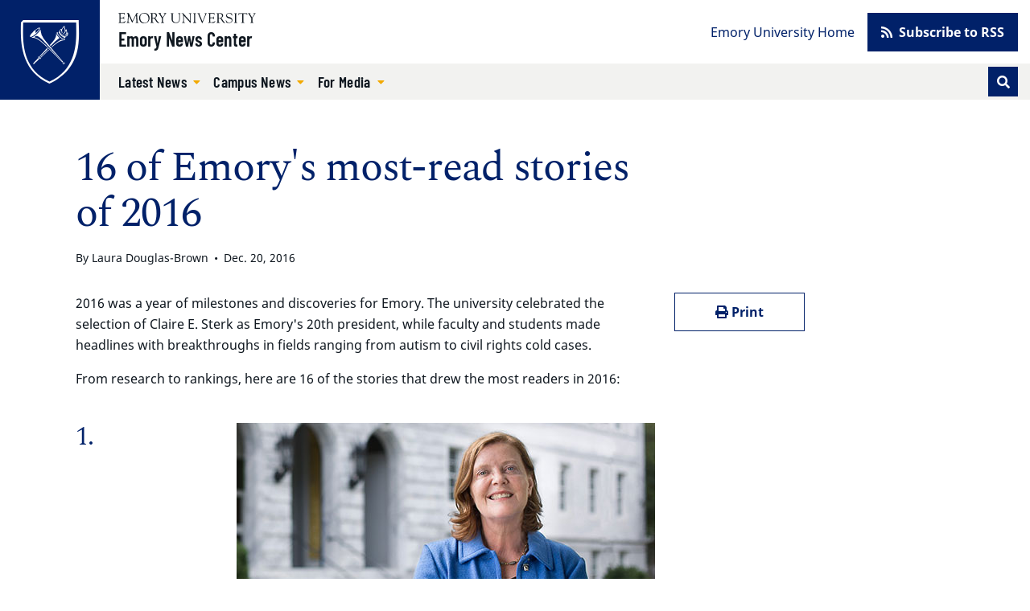

--- FILE ---
content_type: text/html; charset=UTF-8
request_url: https://news.emory.edu/stories/2016/12/er_2016_most_read/campus.html?utm_source=ebulletin&utm_medium=email&utm_campaign=Emory_Report_EB_050117
body_size: 62300
content:
<!DOCTYPE html><html xmlns="http://www.w3.org/1999/xhtml" lang="en" xml:lang="en"><!-- Level 0 --><head><!-- Level 10.10.00.00.00 --><!-- Standard Metadata --><meta content="text/html; charset=utf-8" http-equiv="Content-Type"/><meta content="en-us" http-equiv="Content-Language"/><meta content="IE=edge" http-equiv="X-UA-Compatible"/><meta content="upgrade-insecure-requests" http-equiv="Content-Security-Policy"/><meta content="width=device-width, initial-scale=1" name="viewport"/><meta content="Emory University" name="copyright"/><meta content="1d3c95190ae7232f1c95d5f15253de3d" name="cms-id"/><meta content="Claire E. Sterk as Emory's 20th president, while faculty and students made headlines with breakthroughs in fields ranging from medical research to civil rights cold cases." name="description"/><!-- Opengraph Metadata --><meta content="university" property="og:type"/><meta content="16 of Emory's most-read stories of 2016 | Emory University | Atlanta GA" property="og:title"/><meta content="2016 was a year of milestones and discoveries for Emory. The university celebrated the selection of Claire E. Sterk as Emory's 20th president, while faculty and students made headlines with breakthroughs in fields ranging from medical research to civil rights cold cases." property="og:description"/><meta content="https://news.emory.edu/stories/2016/12/er_2016_most_read/campus.html" property="og:url"/><meta content="thumbs/sterk.jpg" property="og:image"/><meta content="thumbs/Abinta and Faraaz.jpg" property="og:image"/><meta content="thumbs/cold-cases.jpg" property="og:image"/><meta content="thumbs/Eyetracking 520.jpg" property="og:image"/><meta content="thumbs/class_of_2020.jpg" property="og:image"/><meta content="thumbs/foege.jpg" property="og:image"/><meta content="thumbs/usn ranking.jpg" property="og:image"/><meta content="thumbs/hawks.jpg" property="og:image"/><meta content="thumbs/depression.jpg" property="og:image"/><meta content="thumbs/aerial wsj.jpg" property="og:image"/><meta content="thumbs/streetscape.jpg" property="og:image"/><meta content="thumbs/back-to-school.jpg" property="og:image"/><meta content="thumbs/match-day.jpg" property="og:image"/><meta content="thumbs/white house.jpg" property="og:image"/><meta content="thumbs/hiv grant.jpg" property="og:image"/><meta content="thumbs/mansion.jpg" property="og:image"/><meta content="summary" property="twitter:card"/><meta content="16 of Emory's most-read stories of 2016 | Emory University | Atlanta GA" property="twitter:title"/><meta content="Claire E. Sterk as Emory's 20th president, while faculty and students made headlines with breakthroughs in fields ranging from medical research to civil rights cold cases." property="twitter:description"/><meta content="https://news.emory.edu/stories/2016/12/er_2016_most_read/campus.html" property="twitter:url"/><!-- CMS --><meta content="1d3c95190ae7232f1c95d5f15253de3d" name="cascade.id"/><meta content="https://cascade.emory.edu/entity/open.act?id=1d3c95190ae7232f1c95d5f15253de3d&amp;type=page" name="cascade.open"/><title>16 of Emory's most-read stories of 2016</title><!-- CSS INCLUDES -->

                                                        
                                                                
                    <link href="https://use.fontawesome.com/releases/v5.15.1/css/all.css" rel="stylesheet"/><link as="style" href="//template.emory.edu/shared-assets/css/standard-template-v4.css" rel="dns-prefetch"/>
                
                                
                        
                <link href="//template.emory.edu/shared-assets/css/standard-template-v4.css?raw=&amp;lastModified=1663091728472" rel="stylesheet"/>
            
                
        
    
        
                                                                                
                                
                        
                <link href="https://news.emory.edu/_includes/css/site.css?raw=&amp;lastModified=1683927295778" rel="stylesheet"/>
            
                
        
    
        
                                                                                
                                
                        
                <link href="https://news.emory.edu/_includes/css/compiled.css?raw=&amp;lastModified=1693327870950" rel="stylesheet"/>
            
                
        
    
        
                        
        
        
        <!-- JS INCLUDES --><link as="script" href="https://ajax.googleapis.com/ajax/libs/jquery/3.5.1/jquery.min.js" rel="dns-prefetch"/><script src="https://ajax.googleapis.com/ajax/libs/jquery/3.5.1/jquery.min.js" type="text/javascript">/* */</script><script src="https://cdnjs.cloudflare.com/ajax/libs/axios/0.20.0-0/axios.min.js" type="text/javascript">/* */</script>
                                                    
                    
                    <script src="https://platform-api.sharethis.com/js/sharethis.js#property=609115dbccbbe50012c02acf&amp;product=sop" type="text/javascript">/* */</script>
                    
                                            
                
        
        <script type="text/javascript">
(function(i,s,o,g,r,a,m){i['GoogleAnalyticsObject']=r;i[r]=i[r]||function(){
(i[r].q=i[r].q||[]).push(arguments)},i[r].l=1*new Date();a=s.createElement(o),
m=s.getElementsByTagName(o)[0];a.async=1;a.src=g;m.parentNode.insertBefore(a,m)
})(window,document,'script','//www.google-analytics.com/analytics.js','ga');
            ga('create', 'UA-634869-1', 'emory.edu'  , {'name': 'OldnewsEmory'}  );
    ga('OldnewsEmory.send', 'pageview');
    
            ga('create', 'UA-634869-11', 'news.emory.edu'  , {'name': 'EmoryNews'}  );
    ga('EmoryNews.send', 'pageview');
    
</script><!-- Global site tag (gtag.js) - Google Analytics --><script async="true" src="https://www.googletagmanager.com/gtag/js?id=G-DXZV047G8W"></script><script>
  window.dataLayer = window.dataLayer || [];
  function gtag(){dataLayer.push(arguments);}
  gtag('js', new Date());
  gtag('config', 'G-DXZV047G8W');
</script></head><body class="page-article site-header-standard" data-replaced="true"><!-- Level 20.00.00.00.00 --><header class="fixed-top" data-replaced="true" id="app-header"><div id="before-header"></div><div id="header"><div class="sr-only anchor-main skip-top" id="top">Top of page</div><a class="sr-only sr-only-focusable sr-only-focusable--skip" href="#main">Skip to main content</a><div class="header header-standard" id="siteHeader"><div class="header-navbar navbar navbar-expand-lg"><a class="header-logo" href="https://www.emory.edu/" title="Emory University homepage"><img alt="Emory University home" class="header-logo-img" src="https://template.emory.edu/sites/standard-BS4-template/public/_includes/images/eu-logo-shield.svg"/></a><div class="header-siteinfo"><svg xmlns="http://www.w3.org/2000/svg" class="header-sitelogo" viewBox="0 0 171 13"><title>Emory University</title><path d="M67.645 7.928c0 2.741 1.776 3.993 4.082 3.993 3.21 0 3.944-2.125 3.944-4.149V2.218c0-1.737-1.588-1.027-1.588-1.67 0-.086.12-.17.17-.17.667 0 1.333.06 1.997.06.324 0 .632-.06.94-.06.086 0 .222.084.222.186 0 .472-1.008.1-1.008 1.673v5.312c0 .841.205 5.075-4.763 5.075-4.49 0-5.342-2.52-5.342-5.16V1.687c0-1.006-1.387-.6-1.387-1.14 0-.117.291-.168.377-.168.445 0 .872.058 1.333.058.546 0 1.092-.058 1.621-.058.085 0 .547-.033.547.169 0 .47-1.145 0-1.145 1.225v6.155m13.001-4.169c0-3.568-2.07-2.574-2.07-3.208 0-.103.17-.172.257-.172.273 0 .53.058.802.058.258 0 .531-.058.788-.058.188 0 .342.275.444.394l8.162 9.112c.103.12.171.188.206.188.033 0 .051-.052.051-.188V2.713c0-2.247-1.9-1.596-1.9-2.162 0-.12.086-.172.188-.172.513 0 1.01.058 1.558.058.58 0 1.315-.058 1.724-.058.104 0 .172.052.172.155 0 .446-1.009.137-1.009 1.39v9.933c0 .498-.018.738-.155.738-.117 0-.289-.085-.646-.48l-7.36-8.31c-.034-.034-.24-.325-.36-.325-.069 0-.12.05-.12.394v7.007c0 1.54 1.506.941 1.506 1.404 0 .085-.017.222-.187.222-.412 0-.891-.058-1.728-.058-.597 0-1.486.058-1.606.058-.206 0-.222-.103-.222-.189 0-.598 1.505.155 1.505-2.242V3.759m13.526-1.906C94.155.603 92.788.944 92.788.568c0-.154.032-.19.17-.19.632 0 1.249.06 1.88.06.528 0 1.058-.06 1.588-.06.275 0 .327.036.327.173 0 .411-1.233.017-1.233 1.302v9.198c0 1.165 1.523.771 1.523 1.285 0 .12-.051.171-.342.171-.394 0-1.13-.058-1.863-.058-1.042 0-1.401.058-1.64.058-.308 0-.36-.085-.36-.257 0-.496 1.334.068 1.334-1.627v-8.77m5.294-.144c-.427-1.031-1.317-.703-1.317-1.083 0-.157.085-.244.24-.244.53 0 1.059.054 1.571.054.463 0 1.112-.054 1.352-.054.103 0 .24.07.24.174.016.243-.702.261-.702.879 0 .239.086.513.155.669l2.991 7.064c.376.91.496 1.305.684 1.305.171 0 .222-.275.307-.48l2.975-7.358c.103-.257.309-.806.24-1.167 0-.79-1.095-.462-1.095-.86 0-.174.085-.226.256-.226.377 0 .753.054 1.13.054.82 0 1.077-.054 1.315-.054.188 0 .292.07.292.226 0 .38-.48-.052-.958 1.1l-4.258 10.102c-.187.428-.307.995-.563.995-.275 0-.478-.72-.633-1.08L99.466 1.708m28.597 4.596c1.199-.48 2.158-1.628 2.158-2.966 0-3.301-3.786-2.96-4.06-2.96-.89 0-1.865.06-2.855.06-.872 0-.787-.06-1.095-.06-.205 0-.342.103-.342.204 0 .579 1.47-.118 1.47 1.522v8.718c0 1.302-1.247 1.062-1.247 1.493 0 .104.068.19.171.19.65 0 1.3-.053 1.948-.053 1.42 0 1.814.052 1.968.052.137 0 .292.034.292-.137 0-.585-1.783-.052-1.783-1.528v-3.61c0-.171-.102-.48.445-.48 1.92 0 1.663-.051 2.279.907l1.903 2.996c.65.975 1.316 1.852 2.565 1.852.154 0 1.112 0 1.112-.207 0-.413-.838.225-2.07-1.662l-2.86-4.331zm-3.375-4.732c0-.668.36-.635.977-.635 1.679 0 3.274.703 3.274 2.795 0 2.126-1.646 2.435-2.384 2.435-.805 0-1.867.085-1.867-.24V1.572zm8.942 7.891c-.069-.343.017-.531.19-.531.244 0 .244.205.33.565.207.79 1.232 2.572 3.593 2.572 1.634 0 3.236-.907 3.236-2.706 0-3.306-6.971-1.456-6.971-5.927 0-2.176 1.824-3.23 3.803-3.23 2.082 0 2.65.626 2.891.626.155 0 .19-.19.36-.19.103 0 .187.052.205.242l.251 2.329c.018.137-.016.257-.185.257-.186 0-.303-.36-.354-.514C140.46 1.483 139.206.73 137.69.73c-1.358 0-2.805.651-2.805 2.227 0 3.22 6.973 1.336 6.973 6.064 0 1.44-1.001 3.602-4.908 3.602-1.272 0-2.824-.639-2.892-.947l-.429-2.212m11.468-7.611c-.017-1.25-1.385-.909-1.385-1.285 0-.154.034-.19.17-.19.632 0 1.249.06 1.88.06.528 0 1.06-.06 1.589-.06.274 0 .325.036.325.173 0 .411-1.232.017-1.232 1.302v9.198c0 1.165 1.522.771 1.522 1.285 0 .12-.05.171-.341.171-.394 0-1.13-.058-1.863-.058-1.041 0-1.4.058-1.64.058-.308 0-.359-.085-.359-.257 0-.496 1.334.068 1.334-1.627v-8.77m8.976.254c0-.119.069-.77-.172-.788h-2.79c-1.064 0-1.097.258-1.405 1.2-.052.17-.069.394-.29.394-.104 0-.173-.12-.173-.207l.188-1.66c.018-.205 0-.667.31-.667 1.335 0 2.654.058 4.86.058 3.093 0 4.665-.058 5.008-.058.398 0 .485.103.501.497l.087 1.368c.016.172.034.377-.19.377-.638 0 .292-1.302-1.458-1.302h-2.445c-.769 0-.684-.069-.684.839v8.738c0 1.44 1.385.874 1.385 1.406 0 .051.017.205-.154.205-.41 0-.889-.058-1.384-.058-1.912 0-2.238.058-2.342.058-.154 0-.206-.051-.206-.223 0-.41 1.354-.24 1.354-1.268V2.107m7.99-.647c-.446-.736-1.283-.53-1.283-.822 0-.12.102-.257.223-.257.462 0 .786.056 1.95.056.564 0 1.026-.056 1.198-.056.12 0 .323.016.323.171 0 .292-.803.309-.803.805 0 .275.205.548.308.703l2.067 3.305c.137.206.24.308.341.308.086 0 .188-.12.326-.341l1.76-2.86c.12-.189.36-.48.36-.943 0-.84-1.283-.48-1.283-.891 0-.224.17-.257.359-.257.41 0 .839.056 1.25.056.495 0 .991-.056 1.487-.056.103 0 .188.12.188.206 0 .188-.29.257-.41.325-.461.274-.684.754-.958 1.182l-2.395 3.734c-.274.428-.41.513-.41.77v4.196c0 1.49 1.402 1.011 1.402 1.542 0 .154-.154.171-.394.171-.255 0-1.247-.058-1.879-.058-.768 0-1.384.058-1.538.058-.153 0-.256-.017-.256-.205 0-.48 1.317-.035 1.317-1.25V6.906c0-.326-.257-.668-.393-.874l-2.857-4.573m-47.72 3.821c0 .587-.036.587.647.587h1.843c1.768 0 1.315-1.378 1.718-1.378.134 0 .185.19.185.327 0 .602-.03 1.188-.03 1.738 0 .447.03.89.03 1.352 0 .154-.068.223-.185.223-.523 0 .05-1.505-1.376-1.505h-2.527c-.357 0-.305.29-.305.547v3.147c0 1.007-.138 1.42 1.295 1.42 3.935 0 4.516-1.763 4.739-1.763.12 0 .136.171.136.205 0 .616-.443 1.214-.853 1.657-.549.609-.924.575-1.668.575-1.295 0-2.593-.094-3.89-.059-.682.017-1.398.059-2.083.059-.154 0-.256-.034-.256-.169.034-.202.205-.17.752-.44.444-.204.48-.682.48-1.485V2.493c0-.774 0-1.6-.925-1.739-.135-.033-.512-.067-.512-.26 0-.138.102-.207.598-.207 3.226 0 4.113.053 4.831.053.341 0 1.902-.053 2.432-.053.138 0 .171.173.171.382 0 1.906-.24 2.044-.342 2.044-.41 0-.137-.823-.41-1.218-.438-.584-2.209-.48-2.892-.48-1.639 0-1.603-.069-1.603 1.08V5.28M32.074 13c3.98 0 6.74-2.597 6.74-6.621 0-3.703-2.795-6.335-6.436-6.335-3.66 0-6.543 2.704-6.543 6.424 0 3.774 2.366 6.532 6.239 6.532zM31.842.638c3.48 0 5.676 3.165 5.676 6.42 0 3.31-2.087 5.402-4.695 5.402-3.533 0-5.693-3.202-5.693-6.51 0-2.826 1.713-5.312 4.712-5.312zm13.992 5.576c1.215-.485 2.189-1.647 2.189-3.002 0-3.354-3.837-3.007-4.114-3.007-.903 0-1.888.07-2.885.07-.883 0-.796-.07-1.109-.07-.207 0-.345.105-.345.208 0 .592 1.489-.121 1.489 1.548v8.836c0 1.323-1.264 1.08-1.264 1.515 0 .105.069.192.173.192.657 0 1.314-.071 1.967-.071 1.435 0 1.834.071 1.99.071.14 0 .295.035.295-.14 0-.593-1.804-.052-1.804-1.549V7.144c0-.174-.103-.487.451-.487 1.944 0 1.683-.052 2.307.921l1.927 3.045c.66.992 1.337 1.881 2.6 1.881.154 0 1.527 0 1.527-.21 0-.417-1.251.227-2.497-1.688l-2.897-4.392zm-3.418-4.791c0-.678.364-.643.99-.643 1.699 0 3.313.71 3.313 2.83 0 2.154-1.665 2.467-2.412 2.467-.815 0-1.89.086-1.89-.243V1.423zm8.476-.126c-.45-.747-1.297-.539-1.297-.834 0-.12.105-.26.225-.26.466 0 .796.074 1.972.074.57 0 1.038-.074 1.212-.074.12 0 .328.017.328.174 0 .295-.813.311-.813.816 0 .278.208.556.31.713l2.09 3.354c.137.208.24.312.343.312.086 0 .19-.121.328-.347l1.783-2.903c.121-.19.362-.486.362-.956 0-.851-1.298-.486-1.298-.903 0-.224.175-.26.364-.26.416 0 .848.074 1.263.074.502 0 1.004-.074 1.505-.074.104 0 .19.121.19.209 0 .19-.294.26-.414.329-.468.278-.692.765-.97 1.199l-2.422 3.79c-.276.433-.415.52-.415.78v4.258c0 1.513 1.42 1.026 1.42 1.564 0 .157-.157.175-.399.175-.26 0-1.262-.076-1.898-.076-.775 0-1.397.076-1.553.076-.157 0-.26-.018-.26-.21 0-.486 1.332-.034 1.332-1.267V6.824c0-.33-.259-.679-.398-.887l-2.89-4.64m-27.033 9.621c.086 1.457 1.367.815 1.367 1.422 0 .173-.225.173-.415.173-.33 0-.935-.074-1.625-.074-.535 0-1.087.074-1.496.074-.156 0-.19-.086-.19-.156 0-.52 1.089-.139 1.073-1.422l-.473-6.73c0-.434-.087-.677-.192-.677-.121 0-.278.156-.45.52l-3.585 7.321c-.088.156-.365.867-.538.867-.173 0-.294-.382-.346-.503l-3.69-7.737c-.053-.139-.138-.19-.208-.19-.052 0-.104.087-.121.26l-.506 6.088c-.085 2.308 1.555 1.545 1.555 2.169 0 .174-.19.19-.433.19-.225 0-1.003-.074-1.513-.074-.899 0-1.194.074-1.53.074-.12 0-.172-.086-.172-.207 0-.592 1.107.121 1.228-1.686.208-2.833.415-4.675.415-6.518 0-4.083-1.342-3.11-1.342-3.701 0-.157.14-.192.295-.192.31 0 .621.076.951.076.311 0 .62-.076.926-.076.244 0 .278.296.364.487l4.134 8.829c.19.364.26.521.381.521.087 0 .26-.364.538-.938L22.391.8c.103-.19.24-.608.447-.59.172 0 .723.075.809.075.398 0 .554-.076.83-.076.105 0 .173.105.173.21 0 .556-1.383-.191-1.313 1.877l.522 8.622M2.811 5.288c0 .592-.034.592.657.592h1.865c1.793 0 1.331-1.393 1.742-1.393.137 0 .187.192.187.33 0 .61-.025 1.2-.025 1.75 0 .451.025.904.025 1.372 0 .157-.067.226-.187.226-.532 0 .051-1.529-1.396-1.529H3.122c-.362 0-.31.295-.31.557v3.196c0 1.026-.138 1.443 1.313 1.443 3.986 0 4.574-1.79 4.799-1.79.121 0 .138.174.138.21 0 .625-.45 1.233-.864 1.685-.555.632-.936.596-1.69.596-1.313 0-2.626-.106-3.937-.07-.688.017-1.412.07-2.104.07-.156 0-.259-.035-.259-.174.034-.211.207-.176.76-.457.451-.208.486-.696.486-1.513V2.47c0-.784 0-1.619-.935-1.759C.38.678 0 .643 0 .44 0 .303.103.233.606.233c3.26 0 4.158.072 4.883.072.345 0 1.93-.072 2.466-.072.138 0 .174.173.174.382 0 1.928-.243 2.066-.347 2.066-.416 0-.139-.833-.416-1.233-.444-.59-2.24-.486-2.931-.486-1.658 0-1.624-.07-1.624 1.095v3.231" fill-rule="evenodd"/></svg><a class="header-sitename" href="https://news.emory.edu/index.html">Emory News Center</a></div><button aria-controls="navbar" aria-expanded="false" aria-label="Toggle navigation" class="navbar-toggler collapsed" data-bs-target="#navbar" data-bs-toggle="collapse" type="button"><span class="navbar-toggler-label">Menu</span></button><div class="header-navbar-collapse collapse navbar-collapse" id="navbar"><nav aria-label="Primary navigation" class="header-nav-primary"><ul class="navbar-nav"><li class="nav-item dropdown "><a aria-expanded="false" aria-haspopup="true" class="nav-link dropdown-toggle" data-bs-toggle="dropdown" href="https://news.emory.edu/stories/index.html" id="dropdown-51edd36b-5ef5-4e9e-bd8e-30cad3d4d738" role="button" target="_self">
                                                        Latest News </a><ul aria-labelledby="dropdown-51edd36b-5ef5-4e9e-bd8e-30cad3d4d738" class="dropdown-menu"><li><a class="dropdown-item " href="https://news.emory.edu/tags/category/academics/index.html" target="_self">
                                                                        Academics </a></li><li><a class="dropdown-item " href="https://news.emory.edu/tags/category/arts_and_culture/index.html" target="_self">
                                                                        Arts and Culture </a></li><li><a class="dropdown-item " href="https://news.emory.edu/tags/category/community/index.html" target="_self">
                                                                        Community </a></li><li><a class="dropdown-item " href="https://news.emory.edu/tags/topic/coronavirus/index.html" target="_self">
                                                                        COVID-19 </a></li><li><a class="dropdown-item " href="https://news.emory.edu/tags/topic/faculty/index.html" target="_self">
                                                                        Faculty </a></li><li><a class="dropdown-item " href="https://news.emory.edu/tags/category/health/index.html" target="_self">
                                                                        Health </a></li><li><a class="dropdown-item " href="https://news.emory.edu/tags/category/humanities/index.html" target="_self">
                                                                        Humanities </a></li><li><a class="dropdown-item " href="https://news.emory.edu/tags/category/international/index.html" target="_self">
                                                                        International </a></li><li><a class="dropdown-item " href="https://news.emory.edu/tags/category/philanthropy/index.html" target="_self">
                                                                        Philanthropy </a></li><li><a class="dropdown-item " href="https://news.emory.edu/tags/category/politics/index.html" target="_self">
                                                                        Politics </a></li><li><a class="dropdown-item " href="https://news.emory.edu/tags/category/religion_and_ethics/index.html" target="_self">
                                                                        Religion and Ethics </a></li><li><a class="dropdown-item " href="https://news.emory.edu/tags/category/research/index.html" target="_self">
                                                                        Research </a></li><li><a class="dropdown-item " href="https://news.emory.edu/tags/category/science/index.html" target="_self">
                                                                        Science </a></li><li><a class="dropdown-item " href="https://news.emory.edu/tags/category/service_and_volunteering/index.html" target="_self">
                                                                        Service and Volunteering </a></li><li><a class="dropdown-item " href="https://news.emory.edu/tags/topic/students/index.html" target="_self">
                                                                        Students </a></li><li><a class="dropdown-item " href="https://news.emory.edu/tags/category/sustainability/index.html" target="_self">
                                                                        Sustainability </a></li><li><a class="dropdown-item " href="https://news.emory.edu/tags/category/university/index.html" target="_self">
                                                                        University </a></li><li><a class="dropdown-item " href="https://news.emory.edu/tags/index.html" target="_self">
                                                                        All News Topics </a></li></ul></li><li class="nav-item dropdown "><a aria-expanded="false" aria-haspopup="true" class="nav-link dropdown-toggle" data-bs-toggle="dropdown" href="https://news.emory.edu/tags/topic/around_campus/index.html" id="dropdown-203109b8-9957-4fbb-8430-af812192a854" role="button" target="_self">
                                                        Campus News </a><ul aria-labelledby="dropdown-203109b8-9957-4fbb-8430-af812192a854" class="dropdown-menu"><li><a class="dropdown-item " href="https://news.emory.edu/tags/topic/around_campus/index.html" target="_self">
                                                                        Around Campus </a></li><li><a class="dropdown-item " href="https://news.emory.edu/tags/topic/students/index.html" target="_self">
                                                                        Students </a></li><li><a class="dropdown-item " href="https://news.emory.edu/tags/topic/faculty/index.html" target="_self">
                                                                        Faculty </a></li><li><a class="dropdown-item " href="https://news.emory.edu/tags/topic/staff/index.html" target="_self">
                                                                        Staff </a></li><li><a class="dropdown-item " href="https://news.emory.edu/tags/topic/alumni/index.html" target="_self">
                                                                        Alumni </a></li><li><a class="dropdown-item " href="https://news.emory.edu/tags/category/events/index.html" target="_self">
                                                                        Events </a></li><li><a class="dropdown-item " href="https://news.emory.edu/tags/topic/racial_and_social_justice_initiatives/index.html" target="_self">
                                                                        Racial and Social Justice Initiatives </a></li><li><a class="dropdown-item " href="https://news.emory.edu/tags/topic/national_scholarship_and_fellowships/index.html" target="_self">
                                                                        Scholarships and Fellowships </a></li><li><a class="dropdown-item " href="https://news.emory.edu/tags/category/service_and_volunteering/index.html" target="_self">
                                                                        Service and Volunteering </a></li><li><a class="dropdown-item " href="https://news.emory.edu/tags/index.html" target="_self">
                                                                        All News Topics </a></li></ul></li><li class="nav-item dropdown "><a aria-expanded="false" aria-haspopup="true" class="nav-link dropdown-toggle" data-bs-toggle="dropdown" href="https://news.emory.edu/contact.html" id="dropdown-ee2d469a-e50e-43fe-ad74-99a7a73365ac" role="button" target="_self">
                                                        For Media </a><ul aria-labelledby="dropdown-ee2d469a-e50e-43fe-ad74-99a7a73365ac" class="dropdown-menu"><li><a class="dropdown-item " href="https://news.emory.edu/contact.html" target="_self">
                                                                        Contact </a></li><li><a class="dropdown-item " href="https://news.emory.edu/tags/topic/news_releases/index.html" target="_self">
                                                                        News Releases </a></li></ul></li></ul><form action="https://news.emory.edu/search/index.html" class="form-inline header-search" id="headerSearch" method="GET"><input name="output" type="hidden" value="xml_no_dtd"/><input name="filter" type="hidden" value="0"/><input name="proxystylesheet" type="hidden" value="homepage"/><input name="site" type="hidden" value=""/><div class="input-group input-group-sm"><!-- Search toggle --><div class="input-group-append order-last d-none d-lg-block" id="searchToggle"><button aria-label="Toggle search" class="btn btn-sm btn-primary header-search-toggle-btn" title="Toggle search" type="button"><span aria-hidden="true" class="fas fa-fw fa-search text-white"></span></button></div><!-- Search input box --><input aria-label="Enter keywords" class="header-search-input form-control order-first d-lg-none" id="searchInput" minlength="1" name="q" placeholder="Enter keywords..." required="required" type="text"/><!-- Search submit --><div class="input-group-append d-lg-none" id="searchSubmit"><input aria-label="Submit search query" class="btn btn-sm btn-secondary h-100" name="search" type="submit" value="Search"/></div></div><!-- /.input-group --></form></nav><nav aria-label="Secondary navigation" class="header-nav-secondary"><ul class="nav"><li class="nav-item "><a class="nav-link" href="https://www.emory.edu/" target="_self">
                                                        Emory University Home </a></li><li class="nav-item nav-btn"><a class="btn btn-primary" href="https://news.emory.edu/tags/index.html" target="_self"><span aria-hidden="true" class="fas fa-rss"></span>
                                                        Subscribe to RSS </a></li></ul></nav></div></div></div><div class="sr-only" id="main">Main content</div></div><div id="after-header"></div></header><main><div class="main-content"><div class="main-content main-content-short-width" data-v-app="" id="app-main"><div class="visually-hidden">Main content</div><article class="article"><header class="article-header"><div class="container page-info"><div class="page-info__content"><div class="row"><div class="col-lg-8"><div class="h4 text-body"></div><emory-heading class="page-heading" level="1">16 of Emory's most-read stories of 2016</emory-heading><p class="article-meta"><span>By Laura Douglas-Brown</span><span>Dec. 20, 2016</span></p></div></div></div></div></header><div class="layout-short-width"><div class="layout-short-width-row"><div class="layout-short-width-col-main"><div class="article-content"><section class="section wysiwyg"><div class="clearfix"><p>2016 was a year of milestones and discoveries for Emory. The university celebrated the selection of Claire E. Sterk as Emory's 20th president, while faculty and students made headlines with breakthroughs in fields ranging from autism to civil rights cold cases.</p><p>From research to rankings, here are 16 of the stories that drew the most readers in 2016:</p><br/><div style="float: right; margin: 0 0 10px 10px; width: 520px; display: block;"><img alt="Claire Sterk" height="347" src="thumbs/sterk.jpg" width="520"/></div><h3>1. <a href="http://news.emory.edu/stories/2016/06/sterk_new_emory_president/campus.html" target="_blank">Internationally acclaimed public health researcher and academic leader Claire E. Sterk named Emory University's next president</a></h3><p>The Emory University Board of Trustees announced June 3 that Claire E. Sterk, provost and executive vice president for academic affairs at Emory, had been selected as the university&#8217;s 20th president, and the first woman to hold the position.</p><p>Sterk was the unanimous choice presented to the Board of Trustees by a 15-member Presidential Selection Committee that dedicated six months to an intensive national and international search, and was unanimously elected by the Trustees. Sterk assumed the role on Sept. 1; learn more about her experience and priorities in an <a href="http://news.emory.edu/stories/2016/11/er_sterk_interview_EM/campus.html">extensive interview</a>.</p><br/><br/><div style="float: right; margin: 0 0 10px 10px; width: 520px; display: block;"><img alt="Abinta and Faraaz" height="347" src="thumbs/Abinta and Faraaz.jpg" width="520"/></div><h3>2. <a href="http://news.emory.edu/stories/2016/07/emory_oxford_students_bangladesh_attacks/campus.html" target="_blank">Two Emory University students killed in Bangladesh terrorist attack</a></h3><p>Two Emory students, Abinta Kabir and Faraaz Hossain, were among those taken hostage and murdered by terrorists in the July attack in Dhaka, Bangladesh. Kabir, who was from Miami, was a rising sophomore at Emory&#8217;s Oxford College. Hossain, a junior from Dhaka, was a graduate of Oxford College and a student at the university&#8217;s Goizueta Business School.</p><p>In the wake of the tragedy, Emory students and faculty <a href="http://news.emory.edu/stories/2016/07/er_abinta_kabir_faraaz_hossain/campus.html" target="_blank">remembered the two friends</a> for their kindness, intelligence, generosity and leadership. They were honored this summer in Atlanta during an <a href="http://news.emory.edu/stories/2016/07/er_vigil_bangladesh_story/campus.html">interfaith vigil</a> in Cannon Chapel on Emory&#8217;s main campus and in August during a <a href="http://news.emory.edu/stories/2016/08/er_oxford_memorial_coverage/campus.html" target="_blank">memorial service</a> held at Oxford College. Hossain has been <a href="http://news.emory.edu/stories/2016/12/er_faraaz_hossain/campus.html" target="_blank">hailed as a hero</a> for his decision to stay with his friends after the gunmen separated local Muslims from foreigners and non-Muslims, and released some Bengalis.</p><br/><br/><div style="float: right; margin: 0 0 10px 10px; width: 520px; display: block;"><img alt="Civil Rights Cold Cases Project" height="347" src="thumbs/cold-cases.jpg" width="520"/></div><h3>3. <a href="http://news.emory.edu/stories/2016/01/er_cold-case-project/campus.html" target="_blank">Students find long-lost grave of Georgia man killed for voting in 1948</a></h3><p>Arms linked, five Emory University students stood silently in the muddy cemetery, their cheeks damp with rain and tears. It was a moment none could have imagined when they signed up for a class focused on the Georgia Civil Rights Cold Cases Project &#8212; a moment set in motion by an act of bravery almost 70 years ago, brought full circle now through research, determination and what more than one person called a "miracle."</p><p>Isaiah Nixon, an African American man who had dared to vote in the 1948 Democratic Primary in Montgomery County, Georgia, was gunned down by two white men on his front porch. His family fled to Florida shortly after his death, and his grave was lost to time &#8212; until Emory students found it on a visit to a rural cemetery as they investigated his case. In January, they returned there with Nixon's daughter, who invited them to be with her when she visited the grave for the first time.</p><br/><br/><div style="float: right; margin: 0 0 10px 10px; width: 520px; display: block;"><img alt="Toddler eye-tracking tests" height="347" src="thumbs/Eyetracking 520.jpg" width="520"/></div><h3>4. <a href="http://news.emory.edu/stories/2016/11/toddlers_eye_contact/" target="_blank">New study: Toddlers with autism don't avoid eye contact but do miss its significance</a></h3><p>A new study conducted by researchers at Marcus Autism Center, Children&#8217;s Healthcare of Atlanta, and Emory University School of Medicine helps put to rest a longstanding controversy and question about children with Autism Spectrum Disorder.</p><p>While reduced eye contact is a well-known symptom of autism used in early screeners and diagnostic instruments, <em>why</em> children with autism look less at other people&#8217;s eyes has not been known. Eye-tracking measures developed by the group demonstrate that young children with autism do not avoid eye contact on purpose; instead, they miss the significance of social information in others&#8217; eyes.</p><br/><br/><div style="float: right; margin: 0 0 10px 10px; width: 520px; display: block;"><img alt="Class of 2020" height="347" src="thumbs/class_of_2020.jpg" width="520"/></div><h3>5. <a href="http://news.emory.edu/stories/2016/04/er_admissions_2020_class/campus.html" target="_blank">Academic excellence distinguishes Emory's newest class</a></h3><p>From engagement beyond the classroom to high test scores, academic excellence has emerged as the hallmark quality that distinguishes the spectrum of applicants eager to join the Class of 2020, says John Latting, dean of admission and assistant vice provost for undergraduate enrollment.</p><p>Beyond improved test scores &#8212; average SATs were up 15 points over last year, marking the highest ever for Emory College of Arts and Sciences &#8212; admission officers also saw students who exemplified what they most hope to see in applicants, &#8220;a sense of academic engagement, preparation, talent and scholarship potential that has really moved forward,&#8221; he says.</p><br/><br/><div style="float: right; margin: 0 0 10px 10px; width: 520px; display: block;"><img alt="William Foege" height="347" src="thumbs/foege.jpg" width="520"/></div><h3>6. <a href="http://news.emory.edu/stories/2016/05/er_commmencent_foege_transcript/campus.html" target="_blank">Commencement speaker William Foege's 'Lessons I am Still Desperately Trying to Learn'</a></h3><p>William Foege, the renowned epidemiologist credited with creating the global strategy to eradicate smallpox, gave the keynote address at Emory's 171st Commencement on Monday, May 9.</p><p>In a keynote address infused with warm, witty anecdotes about his own life experiences, the former Emory public health professor once again embraced an educator&#8217;s role, urging Emory&#8217;s Class of 2016 to move forward seeking connections, equity and justice to become their own healing force in the world.</p><br/><br/><div style="float: right; margin: 0 0 10px 10px; width: 520px; display: block;"><img alt="nursing students" height="347" src="thumbs/usn ranking.jpg" width="520"/></div><h3>7. <a href="http://news.emory.edu/stories/2016/09/er_usnwr_rank/" target="_blank">Emory ranked among Top 20 national universities by U.S. News</a></h3><p>Emory University is ranked 20th among the nation&#8217;s top universities in the new 2017 Best Colleges guidebook from U.S. News &amp; World Report. In addition, Emory was listed as 17th among national universities offering the &#8220;best value&#8221; to students based on a combination of academic quality and the average level of need-based financial aid.</p><p>Emory also was ranked 11th among national universities that are the "best colleges for veterans," offering military veterans and active-duty service members "benefits that can help them make pursuing a college education more affordable." Goizueta Business School, which is ranked separately from the university&#8217;s main undergraduate program based on a peer survey of deans and senior faculty, was 15th in the undergraduate business rankings.</p><p>Emory's graduate programs also <a href="#" target="_blank">ranked well</a> in U.S. News and World Report's separate America's Best Graduate Schools guide.</p><p>Among the top-ranked schools:</p><ul><li>The Nell Hodgson Woodruff School of Nursing's master's program ranked 8th in the nation; its family nurse practitioner specialty ranked 10th.</li><li>Goizueta Business School's full-time MBA program ranked 19th, its part-time MBA program 13th.</li><li>The School of Medicine ranked 23rd nationally among research-oriented medical schools, and was 29th among primary care schools.</li><li>Emory Law School ranked 22nd in the nation.</li><li>Several other graduate programs were not newly ranked this year, meaning that Emory's Rollins School of Public Health remains ranked 7th in the nation.</li></ul><p>Among the top-ranked graduate programs:</p><ul><li>Emory's and Georgia Tech's joint Biomedical Engineering PhD Program ranked 2nd in the nation for the 10th consecutive year.</li><li>Emory's Division of Physical Therapy ranked 5th nationwide, and the Physician Assistant Program, which was ranked last year, remains 3rd in the nation.</li><li>The University's PhD Program in Clinical Psychology, which is part of the Laney Graduate School, ranked 11th.</li></ul><br/><br/><div style="float: right; margin: 0 0 10px 10px; width: 520px; display: block;"><img alt="Hawks groundbreaking" height="347" src="thumbs/hawks.jpg" width="520"/></div><h3>8.&#160; <a href="http://news.emory.edu/stories/2016/04/emory_hawks_training_facility/campus.html" target="_blank">Emory Healthcare and Atlanta Hawks partner to build world-class sports medicine center and team training facility</a></h3><p>The Atlanta Hawks Basketball Club and Emory Healthcare are partnering to build a first-of-its-kind training and sports medicine center on Executive Park Drive in Brookhaven, which will serve as the team&#8217;s official practice site. The privately funded facility will feature the most advanced technology in sports medicine and athletic care built within a state-of-the-art training center with amenities.</p><p>Over the summer, ground was broken on the 90,000-square foot facility, which will also house the Hawks Basketball Operations Department. In addition to the naming rights entitlement of the training and sports medicine facility, Emory will become the official sports medicine provider of the team.</p><br/><br/><div style="float: right; margin: 0 0 10px 10px; width: 520px; display: block;"><img alt="deep brain stimulation surgery" height="347" src="thumbs/depression.jpg" width="520"/></div><h3>9. <a href="http://news.emory.edu/stories/2015/04/hspub_brain_hacking_depression/campus.html" target="_blank">Targeting depression with deep brain stimulation</a></h3><p>Fifteen percent of Americans have clinical depression during some portion of their lives. A third of those have major depression: suicidal thoughts, a sense of disconnection from the world. For a few of those, the entire arsenal of traditional treatments &#8212; therapy, medications, even electroconvulsive therapy &#8212; doesn't work.</p><p>These are the patients Emory neurologist Helen Mayberg treats with deep brain stimulation, a special type of brain surgery using electrodes for treatment-resistant depression, and she has achieved promising results.</p><br/><br/><div style="float: right; margin: 0 0 10px 10px; width: 520px; display: block;"><img alt="Emory campus aerial" height="347" src="thumbs/aerial wsj.jpg" width="520"/></div><h3>10. <a href="http://news.emory.edu/stories/2016/09/upress_wsj_the_ranking/" target="_blank">Emory ranks 17th in new Wall Street Journal/Times Higher Education college poll</a></h3><p>In a new ranking of top colleges and universities in the United States by The Wall Street Journal and Times Higher Education, Emory University ranked 17th out of 500 national public and private universities. Emory was the only Georgia institution included in the top 20 on the inaugural ranking.</p><p>According to the WSJ/THE, the inaugural ranking &#8220;offers a fresh perspective&#8221; by evaluating colleges &#8220;the way prospective parents and prospective students do.&#8221; Specifically, the ranking drew information from 15 factors in four categories: student outcomes, school resources, student engagement and the learning environment (diversity). The ranking also incorporated results from a survey of 100,000 college students on questions about student experience and engagement.</p><br/><br/><div style="float: right; margin: 0 0 10px 10px; width: 520px; display: block;"><img alt="Clifton Streetscape rendering" height="347" src="thumbs/streetscape.jpg" width="520"/></div><h3>11. <a href="http://news.emory.edu/stories/2016/06/er_clifton_streetscape/campus.html" target="_blank">Streetscape project will revamp Clifton Road</a></h3><p>Clifton Road will soon be a wide, tree-lined corridor welcoming students, faculty, staff, patients and other visitors to Emory University and Emory Healthcare facilities. Clifton Streetscape, a project to improve access, safety and aesthetics along Clifton Road, began in June and will continue until late spring/summer 2017.</p><p>The extensive construction effort centers on Clifton Road from North Decatur Road to Haygood Drive/Eagle Row. It includes widening of the road and sidewalks, a bike lane, repaving of Clifton Road, new landscaping and improved visibility of intersections along Clifton Road. A separate project is also underway to construct a new pedestrian bridge over Clifton Road to connect Emory University Hospital's new J wing to the existing hospital, replacing the current bridge.</p><br/><br/><div style="float: right; margin: 0 0 10px 10px; width: 520px; display: block;"><img alt="Emory College Move-In Day" height="347" src="thumbs/back-to-school.jpg" width="520"/></div><h3>12. <a href="http://news.emory.edu/stories/2016/08/er_bts_class_of_2020/campus.html" target="_blank">Meet the Class of 2020</a></h3><p>In August, Emory University welcomed 1,867 first-year students ready to begin their college journeys. The incoming class brings top test scores and grades, along with the years of community service and athletic and artistic achievement that signal a sense of engagement and drive.</p><p>The tremendous variety of incoming students' backgrounds and accomplishments mirrors the breadth of their academic interests in the humanities, sciences and arts. That diversity is reflected in the <a href="http://news.emory.edu/stories/2016/08/er_bts_college_emory_scholars/campus.html" target="_blank">Emory Scholars Class of 2020</a>, students receiving the university's top undergraduate scholarships.</p><br/><br/><div style="float: right; margin: 0 0 10px 10px; width: 520px; display: block;"><img alt="students on Match Day" height="347" src="thumbs/match-day.jpg" width="520"/></div><h3>13. <a href="http://news.emory.edu/stories/2016/03/emory_match_day_2016/campus.html" target="_blank">Emory medical students discover next steps in training at annual Match Day</a></h3><p>Opening their Match Day envelopes in unison at noon on Friday, March 18, approximately 126 graduating medical students of the Emory University School of Medicine Class of 2016 erupted in shouts of delight and tears of happiness as they learned where they will begin their careers as doctors. The students gathered with faculty, staff, friends and family during the suspenseful ceremony.</p><p>Match Day is the annual, nationwide pairing of graduating medical students with postgraduate residency training programs. The Emory students were among more than 18,000 U.S. medical students who applied for residency positions at U.S. teaching hospitals through the National Residency Match Program.</p><br/><br/><div style="float: right; margin: 0 0 10px 10px; width: 520px; display: block;"><img alt="White House" height="347" src="thumbs/white house.jpg" width="520"/></div><h3>14. <a href="http://news.emory.edu/stories/2016/11/er_election_reaction/campus.html" target="_blank">Emory experts address election outcome</a></h3><p>The election of Donald Trump as the 45th president of the United States left many people wondering what lessons can be gleaned from an unpredictable and often polarizing presidential race.</p><p>Emory faculty experts helped lend clarity and context to some of the key issues that emerged during the historic race, from the future of health care and a fast-changing political landscape to the need for national reconciliation.</p><br/><br/><div style="float: right; margin: 0 0 10px 10px; width: 520px; display: block;"><img alt="HIV researchers" height="347" src="thumbs/hiv grant.jpg" width="520"/></div><h3>15<a href="http://news.emory.edu/stories/2016/06/ciar_nhp_grant/" target="_blank">. NIH awards Emory $35.6 million grant for research aimed at HIV/AIDS vaccine and cure</a></h3><p>A research consortium Emory University is leading has been awarded a five-year, $35.6 million grant from the National Institutes of Health to develop new strategies for preventing and curing HIV/AIDS. The new research partnership brings together an interdisciplinary mix of highly collaborative investigators focused on a wide range of HIV vaccine and cure research, with the aim of developing a potent HIV vaccine that produces a broad and sustained immune response.</p><p>Investigators in the Emory Consortium for Innovative AIDS Research in Nonhuman Primates aim to develop advanced vaccines that provide sustained protection from retroviral infection. In addition, they aim to refine existing "shock and kill" approaches that seek to eliminate the virus from latent reservoirs in people who are infected with HIV, enhancing the possibility of a cure.</p><br/><br/><div style="float: right; margin: 0 0 10px 10px; width: 520px; display: block;"><img alt="Briarcliff Mansion rendering" height="347" src="thumbs/mansion.jpg" width="520"/></div><h3>16. <a href="http://news.emory.edu/stories/2016/12/er_briarcliff_mansion_renovation/campus.html" target="_blank">New proposal would restore Emory's Briarcliff Mansion</a></h3><p>It&#8217;s been 94 years since Coca-Cola heir Asa Griggs &#8220;Buddie&#8221; Candler Jr. created a stately mansion on a 42-acre estate about a mile from Emory University&#8217;s leafy Druid Hills campus. Long abandoned as a private residence, the home that came to be called Briarcliff Mansion would see decades of wear &#8212; through various incarnations &#8212; before Emory purchased the property in 1998.</p><p>Now in decline, the grand manor that sits along Briarcliff Road has been effectively mothballed, primarily used as a colorful backdrop for film and television projects. But a proposal by an Atlanta developer is poised to breathe new life into the historic mansion, creating an upscale 54-room boutique hotel and event venue. The Georgia State Properties Commission approved the proposal Dec. 15.</p></div></section><hr class="article-divider"/></div></div><aside class="layout-short-width-col-sidebar sidebar"><a class="sr-only sr-only-focusable skip-sidebar" href="#after-sidebar">Skip sidebar content</a><div class="sidebar-actions row"><div class="col-6"><a class="btn btn-outline-primary btn-block" onclick="javascript:window.print()" style="cursor: pointer;"><span aria-hidden="true" class="fas fa-print"></span> Print</a></div><div class="col-6"><div class="sharethis-inline-share-buttons"></div></div></div><a aria-hidden="true" id="after-sidebar"></a></aside></div><div aria-labelledby="#article-tags-heading" class="content-tags"><h2 class="content-tags-heading" id="article-tags-heading">Tags</h2><ul class="content-tags-list"><li class="content-tags-list-item"><a class="content-tags-list-tag" href="../../../../_cms/OLD_STUFF_and_other_DETRITUS/redesign-2021/tag-old-index.html">All Topics</a></li></ul></div></div></article></div><div class="container"><div class="row"><div class="col"><div class="row align-items-center"><div class="col-12"><h2>Recent News</h2><ul class="articles articles-3-cols mb-0" id="recent-news-tag-feed"></ul></div></div></div></div></div><script> 
	    (function(doc){
	        
	        const feedLoadFn = function(){
	            
	            const proxy = "https://template.aws.emory.edu/shared-assets/feed/proxy.php";
	            
	            const url = "https://news.emory.edu/index.xml"; 
	            
	            axios.get(proxy, {
	                "params" : {
	                    "feed" : url
	                }
	            }).then(function(data){
	                console.log(data);
	                const renderedString = [];
	                const itemArray = [];
	                //Push data into an array to be truncated
	                data.data.feed.entries.forEach(function(entry,index){
	                    itemArray.push(entry);
	                });
	                
	                //Return 3 items from feed 
	                const smallerArray = itemArray.slice(0, 3);
	                
	                //Iterate through truncated array to build list items
	                smallerArray.forEach(function(entry,index){
	                    let date = entry.publishedDate;
	                    let dateArray = date.split(" ");
	                    let month = dateArray[1];
	                    let day = dateArray[2];
	                    var monthAP = ''
	                    if (month == "Jan") {
                            monthAP = "Jan.";
                        } else if (month == "Feb") {
                            monthAP = "Feb.";
                        } else if (month == "Mar") {
                            monthAP = "March";
                        } else if (month == "Apr") {
                            monthAP = "April";
                        } else if (month == "May") {
                            monthAP = "May";
                        } else if (month == "Jun") {
                            monthAP = "June";
                        } else if (month == "Jul") {
                            monthAP = "July";
                        } else if (month == "Aug") {
                            monthAP = "Aug.";
                        } else if (month == "Sep") {
                            monthAP = "Sept.";
                        } else if (month == "Oct") {
                            monthAP = "Oct.";
                        } else if (month == "Nov") {
                            monthAP = "Nov.";
                        } else if (month == "Dec"){
                            monthAP = "Dec.";
                        } else {
                            monthAP = month;
                        }
                        
    	                    renderedString.push('<li class="articles-item">');
    							renderedString.push('<article aria-labelledby="articles-card-111-'+index+'" class="articles-card">');
    								renderedString.push('<figure class="articles-img-wrap">');
    								    renderedString.push('<img alt="" class="articles-img" src="'+entry.thumbnail+'"/>');
    							    renderedString.push('</figure>');
    								renderedString.push('<div class="articles-category">'+entry.category+'</div>');
    								renderedString.push('<a class="stretched-link" href="'+entry.link+'">');
    									renderedString.push('<h3 class="articles-headline" id="articles-card-111-'+index+'"> ');
    									    renderedString.push(entry.title)
    									renderedString.push('</h3>');
    								renderedString.push('</a>');
    								renderedString.push('<div class="articles-meta">'+monthAP+' '+day+'</div>');
    							renderedString.push('</article>');
    						renderedString.push('</li>');
                        
	                });
	                
	                doc.getElementById('recent-news-tag-feed').innerHTML = renderedString.join('');
	                
	            })
	        }

	        if ( document.readyState !== "loading" ) {

            	// Handle it asynchronously to allow scripts the opportunity to delay ready
            	window.setTimeout( feedLoadFn, 1 );
            
            } else {
            
            	// Use the handy event callback
            	document.addEventListener( "DOMContentLoaded", feedLoadFn );
            
            }
	        
	    })(document);
	</script></div></main><footer><div id="before-footer"></div><div id="footer"><div class="footer" id="siteFooter"><div class="container"><div class="row flex-sm-row-reverse"><div class="col-lg-8 col-xl-9 mb-4 mb-lg-0"><div class="footer-menus"><div class="row"><div aria-labelledby="footer-schools" class="col-lg-8"><div class="footer-menus-heading" id="footer-schools">Schools</div><div class="row"><div class="col-sm-6"><ul aria-label="Undergraduate" class="footer-nav-primary fnp-level-01 aria-label"><li class="footer-nav-primary-item"><a class="footer-nav-primary-link" href="http://www.college.emory.edu/">Emory College</a></li><li class="footer-nav-primary-item"><a class="footer-nav-primary-link" href="http://oxford.emory.edu/">Oxford College</a></li><li class="footer-nav-primary-item"><a class="footer-nav-primary-link" href="https://goizueta.emory.edu/undergraduate-business-degree">Business
                                                School</a></li><li class="footer-nav-primary-item"><a class="footer-nav-primary-link" href="http://www.nursing.emory.edu/">School of Nursing</a></li></ul></div><div class="col-sm-6"><ul aria-label="Community" class="footer-nav-primary fnp-level-01 aria-label"><li class="footer-nav-primary-item"><a class="footer-nav-primary-link" href="http://www.ece.emory.edu/">Emory Continuing Education</a></li><li class="footer-nav-primary-item"><a class="footer-nav-primary-link" href="https://www.emory.edu/home/admission/non-degree.html">Nondegree
                                                Programs</a></li><li class="footer-nav-primary-item"><a class="footer-nav-primary-link" href="http://precollege.emory.edu/">Pre-College Program</a></li></ul></div><div class="col-sm-6"><ul aria-label="Graduate" class="footer-nav-primary fnp-level-01 aria-label"><li class="footer-nav-primary-item"><a class="footer-nav-primary-link" href="http://goizueta.emory.edu/">Business School</a></li><li class="footer-nav-primary-item"><a class="footer-nav-primary-link" href="http://www.gs.emory.edu/">Graduate School</a></li><li class="footer-nav-primary-item"><a class="footer-nav-primary-link" href="http://www.law.emory.edu/">School of Law</a></li><li class="footer-nav-primary-item"><a class="footer-nav-primary-link" href="http://www.med.emory.edu/">School of Medicine</a></li><li class="footer-nav-primary-item"><a class="footer-nav-primary-link" href="http://www.nursing.emory.edu/">School of Nursing</a></li><li class="footer-nav-primary-item"><a class="footer-nav-primary-link" href="http://www.sph.emory.edu/">School of Public Health</a></li><li class="footer-nav-primary-item"><a class="footer-nav-primary-link" href="http://www.candler.emory.edu/">School of Theology</a></li></ul></div></div></div><div aria-labelledby="footer-resources" class="col-lg-4"><div class="footer-menus-heading" id="footer-resources">Resources</div><ul class="footer-nav-primary fnp-level-01"><li class="footer-nav-primary-item"><a class="footer-nav-primary-link" href="https://news.emory.edu/about_us.html">About the Emory News Center</a></li><li class="footer-nav-primary-item"><a class="footer-nav-primary-link" href="https://www.emory.edu/home/contact/index.html">Contact</a></li><li class="footer-nav-primary-item"><a class="footer-nav-primary-link" href="http://directory.service.emory.edu/">People Directory</a></li><li class="footer-nav-primary-item"><a class="footer-nav-primary-link" href="https://www.emory.edu/home/help/index.html">Help and Resources</a></li><li class="footer-nav-primary-item"><a class="footer-nav-primary-link" href="https://www.emory.edu/home/explore/administration.html">Administrative
                                        Offices</a></li><li class="footer-nav-primary-item"><a class="footer-nav-primary-link" href="https://www.emoryhealthcare.org/">Emory Healthcare</a></li><li class="footer-nav-primary-item"><a class="footer-nav-primary-link" href="http://whsc.emory.edu/index.html">Woodruff Health Sciences
                                        Center</a></li><li class="footer-nav-primary-item"><a class="footer-nav-primary-link" href="https://www.emory.edu/home/academics/libraries.html">Libraries</a></li><li class="footer-nav-primary-item"><a class="footer-nav-primary-link" href="http://www.bookstore.emory.edu/">Bookstore</a></li><li class="footer-nav-primary-item"><a class="footer-nav-primary-link" href="http://www.alumni.emory.edu/">Alumni</a></li><li class="footer-nav-primary-item"><a class="footer-nav-primary-link" href="http://giving.emory.edu/">Giving</a></li><li class="footer-nav-primary-item"><a class="footer-nav-primary-link" href="http://www.it.emory.edu/">Information Technology (IT)</a></li><li class="footer-nav-primary-item"><a class="footer-nav-primary-link" href="http://www.hr.emory.edu/eu/careers/">Careers</a></li><li class="footer-nav-primary-item"><a class="footer-nav-primary-link" href="http://www.hr.emory.edu/eu/">Human Resources</a></li><li class="footer-nav-primary-item"><a class="footer-nav-primary-link" href="https://www.emory.edu/home/help/compliance-boilerplate.html">Compliance</a></li><li class="footer-nav-primary-item"><a class="footer-nav-primary-link" href="https://secure.web.emory.edu/www/intranet/students/index.html">For
                                        Students</a></li><li class="footer-nav-primary-item"><a class="footer-nav-primary-link" href="https://secure.web.emory.edu/www/intranet/employees/index.html">For
                                        Faculty and Staff</a></li></ul></div></div></div></div><div class="col-lg-4 col-xl-3"><address class="footer-address"><div class="footer-address-name">Emory University</div><a class="footer-address-link" href="https://goo.gl/maps/cZkpyEv5iH42" rel="noopener" target="_blank">
                        201 Dowman Drive
                        <br/>
                        Atlanta,
                        <abbr title="Georgia">GA</abbr> 30322
                    </a><ul class="footer-address-list"><li><a class="footer-address-link" href="tel:404.727.6123">404.727.6123</a></li><li><a class="footer-address-link" href="https://www.emory.edu/home/contact/index.html">Contact</a></li></ul></address><ul aria-label="Social media links" class="social-icons" role="group"><li class="social-icons-item"><a class="social-icons-link" href="https://www.facebook.com/EmoryUniversity/"><span aria-hidden="true" class="fab fa-fw fa-facebook"></span><span class="visually-hidden">Facebook</span></a></li><li class="social-icons-item"><a class="social-icons-link" href="https://twitter.com/EmoryUniversity"><span aria-hidden="true" class="fab fa-fw fa-twitter"></span><span class="visually-hidden">Twitter</span></a></li><li class="social-icons-item"><a class="social-icons-link" href="https://www.instagram.com/emoryuniversity/"><span aria-hidden="true" class="fab fa-fw fa-instagram"></span><span class="visually-hidden">Instagram</span></a></li><li class="social-icons-item"><a class="social-icons-link" href="https://www.youtube.com/EmoryUniversity"><span aria-hidden="true" class="fab fa-fw fa-youtube"></span><span class="visually-hidden">YouTube</span></a></li><li class="social-icons-item"><a class="social-icons-link" href="https://www.linkedin.com/school/emory-university/"><span aria-hidden="true" class="fab fa-fw fa-linkedin"></span><span class="visually-hidden">LinkedIn</span></a></li></ul></div></div></div></div><div class="footer-post" id="postFooter"><div class="container py-2"><div class="row"><div class="col-sm-6"><small>Copyright © 2022 <a href="https://www.emory.edu/home/index.html">Emory
                        University</a></small></div><div class="col-sm-6 text-sm-end"><small><a href="http://equityandinclusion.emory.edu/about/resources/policies/eoaa.html">EO/AA
                        Statement</a> | <a href="https://communications.emory.edu/resources/copyright.html">Copyright</a></small></div></div></div><a class="footer-post-back-to-top" href="#top"><span aria-hidden="true" class="fas fa-angle-up"></span>Back to top</a></div></div><div id="after-footer"></div></footer><div id="asynch-js"><!-- JS INCLUDES -->
                                                        
                                                
                        <link as="script" href="//template.emory.edu/shared-assets/feed/js/date-obj.js" rel="dns-prefetch"/><script src="//template.emory.edu/shared-assets/feed/js/date-obj.js" type="text/javascript">/* */</script><link as="script" href="https://cdnjs.cloudflare.com/ajax/libs/postscribe/2.0.8/postscribe.min.js" rel="dns-prefetch"/><script src="https://cdnjs.cloudflare.com/ajax/libs/postscribe/2.0.8/postscribe.min.js" type="text/javascript">/* */</script><link as="script" href="https://unpkg.com/vue@3.0.4/dist/vue.global.js" rel="dns-prefetch"/><script src="https://unpkg.com/vue@3.0.4/dist/vue.global.js" type="text/javascript">/* */</script><script src="https://cdnjs.cloudflare.com/ajax/libs/masonry/4.2.2/masonry.pkgd.min.js" type="text/javascript">/* */</script><script src="//template.emory.edu/shared-assets/js/standard-template-v4-dev.min.js" type="text/javascript">/* */</script><script src="//template.emory.edu/sites/template-standard-bs5-master/docs/includes/js/site.js" type="module">/* */</script><script src="//template.emory.edu/sites/template-standard-bs5-master/docs/includes/js/plugins/simple-datatables.js" type="module">/* */</script><script src="https://news.emory.edu/_includes/js/components/layouts/emory-more.js" type="text/javascript">/* */</script><script src="https://news.emory.edu/_includes/js/components/main/emory-articles.js" type="text/javascript">/* */</script><script src="https://news.emory.edu/_includes/js/components/main/emory-callout.js" type="text/javascript">/* */</script><script src="https://news.emory.edu/_includes/js/components/main/emory-cta.js" type="text/javascript">/* */</script><script src="https://news.emory.edu/_includes/js/components/main/emory-events.js" type="text/javascript">/* */</script><script src="https://news.emory.edu/_includes/js/components/main/emory-expert-spotlight.js" type="text/javascript">/* */</script><script src="https://news.emory.edu/_includes/js/components/main/emory-juicer.js" type="text/javascript">/* */</script><script src="https://news.emory.edu/_includes/js/components/main/emory-media-contact.js" type="text/javascript">/* */</script><script src="https://news.emory.edu/_includes/js/components/main/emory-quote-banner.js" type="text/javascript">/* */</script><script src="https://news.emory.edu/_includes/js/components/main/emory-quote.js" type="text/javascript">/* */</script><script src="https://news.emory.edu/_includes/js/components/main/emory-related.js" type="text/javascript">/* */</script><script src="https://news.emory.edu/_includes/js/components/main/emory-tags.js" type="text/javascript">/* */</script><script src="https://news.emory.edu/_includes/js/trumba.js" type="text/javascript">/* */</script><script src="https://news.emory.edu/_includes/js/components/main/emory-download-img.js" type="module">/* */</script><script src="https://news.emory.edu/_includes/js/site.js" type="module">/* */</script></div></body></html>

--- FILE ---
content_type: application/javascript
request_url: https://template.emory.edu/sites/template-standard-bs5-master/docs/includes/js/components/table.js
body_size: 537
content:
const tables = document.querySelectorAll('.main-content .table');

const tableResponsiveWrap = function() {
	tables.forEach(function (el) {
		if (el.hasAttribute('data-datatable',true)) {
			return;
		} else if (!(el.parentNode.classList.contains('table-responsive'))) {
			let tableResponsiveWrap = document.createElement('div');
			tableResponsiveWrap.classList.add('table-responsive');
			el.insertAdjacentElement('beforebegin', tableResponsiveWrap);
			tableResponsiveWrap.appendChild(el);
		}
	});
};

export {tableResponsiveWrap};


--- FILE ---
content_type: application/javascript
request_url: https://news.emory.edu/_includes/js/components/main/emory-tags.js
body_size: 1141
content:
emorySTV4Vue.component('emory-tags', {
	template: `
	<div class="content-tags" :aria-labelledby="uniqueId">
		<emory-heading :level="headinglevel" :id="uniqueId" class="content-tags-heading">{{ heading }}</emory-heading>
		<ul ref="tagsInit" class="content-tags-list">
			<slot></slot>
		</ul>
	</div>`,
	props: {
		heading : {
			type: String
		},
		headinglevel: {
			type: String,
			required: true,
            defaut: 2
		}
	},
	computed: {
		uniqueId() {
			return 'tags-'+Math.floor((Math.random() * 1000) + 1);
		}
	},
	created() {
		console.log("emory-tags created with "+ this.$slots.default().length +" children");
	}
});

emorySTV4Vue.component('emory-tags-item', {
	template: `
	<li class="content-tags-list-item">
		<a :href="href" class="content-tags-list-tag"><slot></slot></a>
	</li>`,
	props: {
		href: {
			type: String,
			required: true
		}
	}
});


--- FILE ---
content_type: application/javascript
request_url: https://template.aws.emory.edu/shared-assets/feed/proxy.php?feed=https:%2F%2Fnews.emory.edu%2Findex.xml
body_size: 1443
content:
{"configuration":{"response":200,"message":null,"refresh":"2026-01-19 11:52:57","number":100,"url":"https:\/\/news.emory.edu\/index.xml"},"feed":{"feedUrl":"https:\/\/news.emory.edu\/index.xml","title":"Emory University News Center","description":"","link":"https:\/\/news.emory.edu\/index.html","entries":[{"content":"Spring semester brings new programs, inspiring events to campus ","link":"https:\/\/news.emory.edu\/stories\/2026\/01\/er_spring_news_from_schools_13-01-2026\/story.html","publishedDate":"Tue Jan 13 12:00:00 EST 2026","guid":"","contentSnippet":"","thumbnail":"https:\/\/news.emory.edu\/stories\/2026\/01\/er_spring_news_from_schools_13-01-2026\/thumbs\/story_main.jpg","category":"Academics","title":"Spring semester brings new programs, inspiring events to campus "},{"content":"Photos: Students celebrate new semester with \u2018First Snow\u2019 event","link":"https:\/\/news.emory.edu\/stories\/2026\/01\/er_gallery_first_snow_14-01-2026\/story.html","publishedDate":"Wed Jan 14 12:00:00 EST 2026","guid":"","contentSnippet":"","thumbnail":"https:\/\/news.emory.edu\/stories\/2026\/01\/er_gallery_first_snow_14-01-2026\/thumbs\/story_main.jpg","category":"Events","title":"Photos: Students celebrate new semester with \u2018First Snow\u2019 event"},{"content":"Emory earns national recognition for community engagement and partnerships","link":"https:\/\/news.emory.edu\/stories\/2026\/01\/er_carnegie_reclassification_12-01-2026\/story.html","publishedDate":"Mon Jan 12 12:00:00 EST 2026","guid":"","contentSnippet":"","thumbnail":"https:\/\/news.emory.edu\/stories\/2026\/01\/er_carnegie_reclassification_12-01-2026\/thumbs\/story_main.jpg","category":"Community","title":"Emory earns national recognition for community engagement and partnerships"},{"content":"Hormone estradiol shapes women\u2019s brain responses to threat after trauma, Emory study finds","link":"https:\/\/news.emory.edu\/stories\/2026\/01\/hs_bhc_stevens_estradiol\/story.html","publishedDate":"Thu Jan 08 12:00:00 EST 2026","guid":"","contentSnippet":"","thumbnail":"https:\/\/news.emory.edu\/stories\/2026\/01\/hs_bhc_stevens_estradiol\/thumbs\/story_main.jpg","category":"Health","title":"Hormone estradiol shapes women\u2019s brain responses to threat after trauma, Emory study finds"},{"content":"Emory hospitals ring in 2026 with first New Year\u2019s Day babies","link":"https:\/\/news.emory.edu\/stories\/2026\/01\/hs_2026_new_years_babies_01-01-2026\/story.html","publishedDate":"Thu Jan 01 12:00:00 EST 2026","guid":"","contentSnippet":"","thumbnail":"https:\/\/news.emory.edu\/stories\/2026\/01\/hs_2026_new_years_babies_01-01-2026\/thumbs\/story_main.jpg","category":"Health","title":"Emory hospitals ring in 2026 with first New Year\u2019s Day babies"},{"content":"Search begins for the next dean of Candler School of Theology","link":"https:\/\/news.emory.edu\/stories\/2026\/01\/er_candler_dean_search_08-01-2026\/story.html","publishedDate":"Thu Jan 08 12:00:00 EST 2026","guid":"","contentSnippet":"","thumbnail":"https:\/\/news.emory.edu\/stories\/2026\/01\/er_candler_dean_search_08-01-2026\/thumbs\/story_main.jpg","category":"","title":"Search begins for the next dean of Candler School of Theology"},{"content":"Emory Hillandale Hospital\u2019s garden supports healing, well\u2011being and community engagement","link":"https:\/\/news.emory.edu\/stories\/2026\/01\/hs_ehh_community_garden_06-01-2026\/story.html","publishedDate":"Wed Jan 07 12:00:00 EST 2026","guid":"","contentSnippet":"","thumbnail":"https:\/\/news.emory.edu\/stories\/2026\/01\/hs_ehh_community_garden_06-01-2026\/thumbs\/story_main.jpg","category":"Health","title":"Emory Hillandale Hospital\u2019s garden supports healing, well\u2011being and community engagement"},{"content":"First patient in U.S. receives new treatment for life-threatening heart condition at Emory Healthcare","link":"https:\/\/news.emory.edu\/stories\/2026\/01\/hs_aortic_dissection_trial_01-02-2026\/story.html","publishedDate":"Wed Jan 07 12:00:00 EST 2026","guid":"","contentSnippet":"","thumbnail":"https:\/\/news.emory.edu\/stories\/2026\/01\/hs_aortic_dissection_trial_01-02-2026\/thumbs\/story_main.jpg","category":"Health","title":"First patient in U.S. receives new treatment for life-threatening heart condition at Emory Healthcare"},{"content":"Emory radiologic technology program still shaping health care careers after six decades","link":"https:\/\/news.emory.edu\/stories\/2025\/12\/hs_edh_radiologic_technology_program_30-12-2025\/story.html","publishedDate":"Tue Dec 30 12:00:00 EST 2025","guid":"","contentSnippet":"","thumbnail":"https:\/\/news.emory.edu\/stories\/2025\/12\/hs_edh_radiologic_technology_program_30-12-2025\/thumbs\/story_main.jpg","category":"Health","title":"Emory radiologic technology program still shaping health care careers after six decades"},{"content":"Emory Healthcare expands GYN\/OB services with new clinic at Emory Hillandale Hospital","link":"https:\/\/news.emory.edu\/stories\/2025\/12\/hs_ehh_new_obgyn_clinic_17-12-2025\/story.html","publishedDate":"Wed Dec 17 12:00:00 EST 2025","guid":"","contentSnippet":"","thumbnail":"https:\/\/news.emory.edu\/stories\/2025\/12\/hs_ehh_new_obgyn_clinic_17-12-2025\/thumbs\/story_main.jpg","category":"Health","title":"Emory Healthcare expands GYN\/OB services with new clinic at Emory Hillandale Hospital"},{"content":"Emory Healthcare launches new Lung Screening and Nodule Program ","link":"https:\/\/news.emory.edu\/stories\/2025\/12\/winship_lung_screening_15-12-2025\/story.html","publishedDate":"Mon Dec 15 12:00:00 EST 2025","guid":"","contentSnippet":"","thumbnail":"https:\/\/news.emory.edu\/stories\/2025\/12\/winship_lung_screening_15-12-2025\/thumbs\/story_main.jpg","category":"Health","title":"Emory Healthcare launches new Lung Screening and Nodule Program "}]}}

--- FILE ---
content_type: application/javascript
request_url: https://news.emory.edu/_includes/js/components/main/emory-juicer.js
body_size: 2961
content:
emorySTV4Vue.component('emory-juicer', {
	template : `
	<ul ref="juicerInit" class="juicer" data-juicer="feed" :data-emory-juicer="source" :data-emory-juicer-limit="limit" :id="uniqueId"></ul>`,
	computed: {
		uniqueId() {
			return 'juicer-' + Math.floor((Math.random() * 1000) + 1);
		}
	},
	created() {
		console.log("emory-juicer created");
	},
	mounted() {
		const juicer = this.$refs.juicerInit;
		let id = juicer.getAttribute('id');
		let source = juicer.dataset.emoryJuicer;
		let limit = juicer.dataset.emoryJuicerLimit;
		let url = "https://www.juicer.io/api/feeds/"+source+"?per="+limit+"&page=1";

		function truncate(str, n){
		    str = str.replace( /(<([^>]+)>)/ig, '');
			return (str.length > n) ? str.substr(0, n-1) + '&hellip;' : str;
		}
		
		function fetchJuicer() {
			axios.get(url)
			.then(function (response) {
				// handle success
				//console.log(response.data.posts.items);
				let items = response.data.posts.items;

				items.forEach(function(el,i) {

					let date = emorydatejs.parseExact(el.external_created_at.split('T')[0], 'yyyy-MM-dd').toString("MMMM dS");
					let item = document.createElement('li');
					item.classList.add('juicer-item');
					
					item.innerHTML = `
					<div class="juicer-content" style="display:block;background-image: url(&apos;` + el.image + `&apos;)">
						<div class="juicer-source" aria-hidden="true">
							<span class="fab fa-2x fa-` + el.source.source.toLowerCase() + `" title="` + el.source.source + `"></span>
						</div>
						<div class="juicer-datetime" id="`+id+`-item-`+i+`">`+ date +`</div>
						<div class="juicer-message">`+ truncate(el.message, 140) + `</div>
						<a class="btn d-block btn-xs btn-outline-light stretched-link" href="` + el.full_url + `" aria-labelledby="`+id+`-item-`+i+`" target="_blank">
							Read on ` + el.source.source + `<span class="sr-only"> (opens in new window)</span>
						</a>
					</div>`;

					juicer.appendChild(item);

				});
	
			})
			.catch(function (error) {
				// handle error
				//console.log(error)
				juicer.innerHTML = '<div class="alert alert-danger w-100" role="alert"><span class="fas fa-fw fa-exclamation-circle text-danger" aria-hidden="true"></span> Could not load Emory University Juicer data.</div>';
			});

		}

		// Emory Date and Juicer scripts
		postscribe(this.$el, '<script src="https://assets.juicer.io/embed.js"><\/script><script src="https://template.emory.edu/shared-assets/feed/js/date-obj.js"><\/script>', {
			done: function() {
				fetchJuicer();
			}
		});	

	},
	props: {
		source: {
			type: String,
			required: true
		},
		limit: {
			type: String,
			default: 6
		}
	}
});
